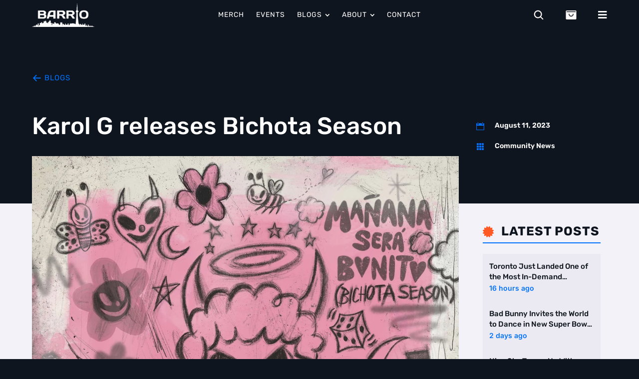

--- FILE ---
content_type: text/css
request_url: https://torontolatinos.com/wp-content/et-cache/global/et-divi-customizer-global.min.css?ver=1762612022
body_size: 2585
content:
body,.et_pb_column_1_2 .et_quote_content blockquote cite,.et_pb_column_1_2 .et_link_content a.et_link_main_url,.et_pb_column_1_3 .et_quote_content blockquote cite,.et_pb_column_3_8 .et_quote_content blockquote cite,.et_pb_column_1_4 .et_quote_content blockquote cite,.et_pb_blog_grid .et_quote_content blockquote cite,.et_pb_column_1_3 .et_link_content a.et_link_main_url,.et_pb_column_3_8 .et_link_content a.et_link_main_url,.et_pb_column_1_4 .et_link_content a.et_link_main_url,.et_pb_blog_grid .et_link_content a.et_link_main_url,body .et_pb_bg_layout_light .et_pb_post p,body .et_pb_bg_layout_dark .et_pb_post p{font-size:14px}.et_pb_slide_content,.et_pb_best_value{font-size:15px}body,.et_pb_column_1_2 .et_quote_content blockquote cite,.et_pb_column_1_2 .et_link_content a.et_link_main_url,.et_pb_column_1_3 .et_quote_content blockquote cite,.et_pb_column_3_8 .et_quote_content blockquote cite,.et_pb_column_1_4 .et_quote_content blockquote cite,.et_pb_blog_grid .et_quote_content blockquote cite,.et_pb_column_1_3 .et_link_content a.et_link_main_url,.et_pb_column_3_8 .et_link_content a.et_link_main_url,.et_pb_column_1_4 .et_link_content a.et_link_main_url,.et_pb_blog_grid .et_link_content a.et_link_main_url,body .et_pb_bg_layout_light .et_pb_post p,body .et_pb_bg_layout_dark .et_pb_post p{font-weight:400}.et_pb_slide_content,.et_pb_best_value{font-weight:400}.woocommerce #respond input#submit,.woocommerce-page #respond input#submit,.woocommerce #content input.button,.woocommerce-page #content input.button,.woocommerce-message,.woocommerce-error,.woocommerce-info{background:#30c4ff!important}#et_search_icon:hover,.mobile_menu_bar:before,.mobile_menu_bar:after,.et_toggle_slide_menu:after,.et-social-icon a:hover,.et_pb_sum,.et_pb_pricing li a,.et_pb_pricing_table_button,.et_overlay:before,.entry-summary p.price ins,.woocommerce div.product span.price,.woocommerce-page div.product span.price,.woocommerce #content div.product span.price,.woocommerce-page #content div.product span.price,.woocommerce div.product p.price,.woocommerce-page div.product p.price,.woocommerce #content div.product p.price,.woocommerce-page #content div.product p.price,.et_pb_member_social_links a:hover,.woocommerce .star-rating span:before,.woocommerce-page .star-rating span:before,.et_pb_widget li a:hover,.et_pb_filterable_portfolio .et_pb_portfolio_filters li a.active,.et_pb_filterable_portfolio .et_pb_portofolio_pagination ul li a.active,.et_pb_gallery .et_pb_gallery_pagination ul li a.active,.wp-pagenavi span.current,.wp-pagenavi a:hover,.nav-single a,.tagged_as a,.posted_in a{color:#30c4ff}.et_pb_contact_submit,.et_password_protected_form .et_submit_button,.et_pb_bg_layout_light .et_pb_newsletter_button,.comment-reply-link,.form-submit .et_pb_button,.et_pb_bg_layout_light .et_pb_promo_button,.et_pb_bg_layout_light .et_pb_more_button,.woocommerce a.button.alt,.woocommerce-page a.button.alt,.woocommerce button.button.alt,.woocommerce button.button.alt.disabled,.woocommerce-page button.button.alt,.woocommerce-page button.button.alt.disabled,.woocommerce input.button.alt,.woocommerce-page input.button.alt,.woocommerce #respond input#submit.alt,.woocommerce-page #respond input#submit.alt,.woocommerce #content input.button.alt,.woocommerce-page #content input.button.alt,.woocommerce a.button,.woocommerce-page a.button,.woocommerce button.button,.woocommerce-page button.button,.woocommerce input.button,.woocommerce-page input.button,.et_pb_contact p input[type="checkbox"]:checked+label i:before,.et_pb_bg_layout_light.et_pb_module.et_pb_button{color:#30c4ff}.footer-widget h4{color:#30c4ff}.et-search-form,.nav li ul,.et_mobile_menu,.footer-widget li:before,.et_pb_pricing li:before,blockquote{border-color:#30c4ff}.et_pb_counter_amount,.et_pb_featured_table .et_pb_pricing_heading,.et_quote_content,.et_link_content,.et_audio_content,.et_pb_post_slider.et_pb_bg_layout_dark,.et_slide_in_menu_container,.et_pb_contact p input[type="radio"]:checked+label i:before{background-color:#30c4ff}a{color:#30c4ff}.et_secondary_nav_enabled #page-container #top-header{background-color:#30c4ff!important}#et-secondary-nav li ul{background-color:#30c4ff}#main-footer .footer-widget h4,#main-footer .widget_block h1,#main-footer .widget_block h2,#main-footer .widget_block h3,#main-footer .widget_block h4,#main-footer .widget_block h5,#main-footer .widget_block h6{color:#30c4ff}.footer-widget li:before{border-color:#30c4ff}.woocommerce a.button.alt,.woocommerce-page a.button.alt,.woocommerce button.button.alt,.woocommerce button.button.alt.disabled,.woocommerce-page button.button.alt,.woocommerce-page button.button.alt.disabled,.woocommerce input.button.alt,.woocommerce-page input.button.alt,.woocommerce #respond input#submit.alt,.woocommerce-page #respond input#submit.alt,.woocommerce #content input.button.alt,.woocommerce-page #content input.button.alt,.woocommerce a.button,.woocommerce-page a.button,.woocommerce button.button,.woocommerce-page button.button,.woocommerce input.button,.woocommerce-page input.button,.woocommerce #respond input#submit,.woocommerce-page #respond input#submit,.woocommerce #content input.button,.woocommerce-page #content input.button,.woocommerce-message a.button.wc-forward,body .et_pb_button{background-color:#0071fc;border-width:0px!important;font-weight:normal;font-style:normal;text-transform:uppercase;text-decoration:none;;letter-spacing:1px}.woocommerce.et_pb_button_helper_class a.button.alt,.woocommerce-page.et_pb_button_helper_class a.button.alt,.woocommerce.et_pb_button_helper_class button.button.alt,.woocommerce.et_pb_button_helper_class button.button.alt.disabled,.woocommerce-page.et_pb_button_helper_class button.button.alt,.woocommerce-page.et_pb_button_helper_class button.button.alt.disabled,.woocommerce.et_pb_button_helper_class input.button.alt,.woocommerce-page.et_pb_button_helper_class input.button.alt,.woocommerce.et_pb_button_helper_class #respond input#submit.alt,.woocommerce-page.et_pb_button_helper_class #respond input#submit.alt,.woocommerce.et_pb_button_helper_class #content input.button.alt,.woocommerce-page.et_pb_button_helper_class #content input.button.alt,.woocommerce.et_pb_button_helper_class a.button,.woocommerce-page.et_pb_button_helper_class a.button,.woocommerce.et_pb_button_helper_class button.button,.woocommerce-page.et_pb_button_helper_class button.button,.woocommerce.et_pb_button_helper_class input.button,.woocommerce-page.et_pb_button_helper_class input.button,.woocommerce.et_pb_button_helper_class #respond input#submit,.woocommerce-page.et_pb_button_helper_class #respond input#submit,.woocommerce.et_pb_button_helper_class #content input.button,.woocommerce-page.et_pb_button_helper_class #content input.button,body.et_pb_button_helper_class .et_pb_button,body.et_pb_button_helper_class .et_pb_module.et_pb_button{color:#ffffff}body .et_pb_bg_layout_light.et_pb_button:hover,body .et_pb_bg_layout_light .et_pb_button:hover,body .et_pb_button:hover{color:#ffffff!important;background-color:#0047fc}.woocommerce a.button.alt:hover,.woocommerce-page a.button.alt:hover,.woocommerce button.button.alt:hover,.woocommerce button.button.alt.disabled:hover,.woocommerce-page button.button.alt:hover,.woocommerce-page button.button.alt.disabled:hover,.woocommerce input.button.alt:hover,.woocommerce-page input.button.alt:hover,.woocommerce #respond input#submit.alt:hover,.woocommerce-page #respond input#submit.alt:hover,.woocommerce #content input.button.alt:hover,.woocommerce-page #content input.button.alt:hover,.woocommerce a.button:hover,.woocommerce-page a.button:hover,.woocommerce button.button:hover,.woocommerce-page button.button:hover,.woocommerce input.button:hover,.woocommerce-page input.button:hover,.woocommerce #respond input#submit:hover,.woocommerce-page #respond input#submit:hover,.woocommerce #content input.button:hover,.woocommerce-page #content input.button:hover{color:#ffffff!important;background-color:#0047fc!important}@media only screen and (min-width:981px){.et_fixed_nav #page-container .et-fixed-header#top-header{background-color:#30c4ff!important}.et_fixed_nav #page-container .et-fixed-header#top-header #et-secondary-nav li ul{background-color:#30c4ff}}@media only screen and (min-width:1350px){.et_pb_row{padding:27px 0}.et_pb_section{padding:54px 0}.single.et_pb_pagebuilder_layout.et_full_width_page .et_post_meta_wrapper{padding-top:81px}.et_pb_fullwidth_section{padding:0}}	h1,h2,h3,h4,h5,h6{font-family:'Rubik',Helvetica,Arial,Lucida,sans-serif}body,input,textarea,select{font-family:'Inter',Helvetica,Arial,Lucida,sans-serif}.et_pb_button{font-family:'Rubik',Helvetica,Arial,Lucida,sans-serif}:root{--bg:#f3f2f8;--fg:#0f151e;--fg-light:#ebeaf2;--bg-fields-light:#fff;--bg-fields-dark:#2f3541;--menu-bg:#192b3f;--accent:#0071fc;--accent2:#0f47ff;--btn-bg:#black;--btn-text:white;--btn-bg-hover:var(--accent);--light-section-text:#0f151e;--light-product-description-text:#0f151e;--light-section-title:#0f151e;--light-section-link:#000;--light-section-meta:#97a8c5;--dark-section-text:hsl(0,0%,47%);--light-bg-blur:hsl(250deg 30% 96.08% / 85%)!important;.darkMode{--bg:#18202a;--fg:#0f151e;--fg-light:#1c2630;--btn-bg:#0071fc;--btn-text:white;--btn-bg-hover:black;--menu-bg:#0e2230;--bg-fields-light:#2f3541;--light-section-text:#fff;--light-product-description-text:#a6b7c1;--light-section-title:#fff;--light-section-link:#fff;--light-section-meta:#97a8c5;--dark-section-text:hsl(0,0%,47%);--light-bg-blur:rgba(24,32,42,0.95)}}body{background-color:var(--fg)}#page-container{overflow:visible!important}.et-db #et-boc .et-l .et_pb_blurb_position_left .et_pb_blurb_container{padding-left:5px!important}.woocommerce-result-count{display:none}.woocommerce:where(body:not(.woocommerce-uses-block-theme)) div.product .stock{color:#5bcc53!important}.woocommerce-review__author{color:var(--accent)!important}.et_pb_wc_reviews_0_tb_body .comment-text .description{color:var(--light-section-text)!important}.woocommerce-review__published-date{color:var(--light-section-text)!important}.orderby,.woocommerce div.product form.cart .variations td select{background-color:#2f3541!important;border:none!important;border-radius:2px!important;border-width:0!important;color:#777777!important;-webkit-appearance:none!important}#et-main-area{background-color:var(--fg)!important}.xoo-el-style-popup{display:none}.wooac-wrapper{display:none}.vertical-align{display:flex;flex-direction:column;justify-content:center}.et_pb_post .post-meta,.et_pb_post .post-meta a{color:var(--light-section-meta)!important}.dark-bg{background-color:var(--fg)!important;color:white!important}.light-bg{background-color:var(--bg)!important;color:var(--light-section-text)!important}.wp-pagenavi a,.wp-pagenavi span{color:#000000;background:#f1f3f5;font-size:1em!important;line-height:1em;font-weight:bold!important;padding:0.45em 0.8em!important;border-radius:100px;border:none;transition:all 0.5s}.wp-pagenavi span.current{color:#ffffff!important;background:#0070fc!important;border-radius:100px}.wp-pagenavi a:hover{color:#ffffff!important;background:#0070fc!important}.wp-pagenavi .pages{background:none}.wp-pagenavi{border-top:none;text-align:center}.et_pb_post .entry-featured-image-url{margin:0}.et_pb_blog_grid .et_pb_image_container{overflow:hidden}.et_pb_blog_grid .et_pb_image_container img{transition:all 0.45s ease;-moz-transition:all 0.45s ease;-webkit-transition:all 0.45s ease}.et_pb_blog_grid .et_pb_post:hover img{transform:scale(1.05);-moz-transform:scale(1.1);-webkit-transform:scale(1.05)}.et_pb_blog_grid .et_pb_post,.et_pb_posts .et_pb_post{position:relative}.et_pb_blog_grid .et_pb_post .entry-title a:after,.et_pb_posts .et_pb_post .entry-title a:after{position:absolute;display:block;content:"";width:100%;height:100%;left:0;top:0}.woo-variation-swatches .variable-items-wrapper .variable-item:not(.radio-variable-item).selected,.woo-variation-swatches .variable-items-wrapper .variable-item:not(.radio-variable-item).selected:hover{-webkit-box-shadow:var(--wvs-selected-item-box-shadow,0 0 0 2px #ff5a23)!important;box-shadow:var(--wvs-selected-item-box-shadow,0 0 0 2px #ff5a23)!important}.et_pb_blurb_position_left .et_pb_blurb_container{padding-left:0px}.et_pb_blog_grid .et_pb_post:hover,.et_pb_posts .et_pb_post:hover{cursor:pointer}.sticky-title{position:sticky!important;top:60px!important;z-index:4!important}.sticky-title-bar-light{background:var(--light-bg-blur)!important;-webkit-backdrop-filter:blur(8px)!important;backdrop-filter:blur(8px)}.sticky-title-bar-dark{-webkit-backdrop-filter:blur(8px);background:linear-gradient(180deg,rgba(15,22,31,1) 2%,rgba(15,22,31,0.80) 100%);backdrop-filter:blur(8px)}.posts .et_pb_blog_grid .et_pb_post{background-color:var(--fg-light)!important}.theme-toggle,.option-bar>span{color:red;padding:3px 10px;transition:background-color 0.2s cubic-bezier(0.3,0,0.5,1)}.theme-toggle:hover{cursor:pointer;background-color:var(--accent);color:#fff}.woocommerce ul.products li.product .woocommerce-loop-product__title{padding:10px 0 0 0!important}.woocommerce ul.products li.product a img,.woocommerce-page ul.products li.product a img{margin:0!important}.woocommerce ul.products li.product .star-rating{font-size:10px!important}@media (max-width:479px){.et_pb_column .et_pb_blog_grid .column.size-1of1 .et_pb_post{padding:10px!important}}@media all and (max-width:768px){.ad-title{margin-top:10px!important}}.et_pb_post{display:flex;flex-direction:column}.et_pb_post .et_pb_image_container,.et_pb_post .entry-featured-image-url{order:3}.et_pb_post .entry-title{order:1}.et_pb_post .post-meta{order:2;margin-bottom:15px}.et_pb_post .post-content{order:4}.et_pb_blog_grid .et_pb_image_container{margin:0px!important}.et_pb_post .entry-featured-image-url{margin-bottom:10px}.et_pb_post .entry-title{min-height:60px}.et_pb_post .entry-featured-image-url{margin-bottom:0!important}.et_pb_post .entry-title a,.et_pb_post h2 a{display:-webkit-box;-webkit-line-clamp:2!important;line-clamp:2;-webkit-box-orient:vertical!important;overflow:hidden!important}

--- FILE ---
content_type: text/css
request_url: https://torontolatinos.com/wp-content/et-cache/95218/et-core-unified-tb-114457-tb-114484-tb-114576-deferred-95218.min.css?ver=1762677819
body_size: 2840
content:
.et_pb_section_1_tb_header{height:100vh;width:320px;background-color:var(--menu-bg)!important}.et_pb_section_1_tb_header.et_pb_section{padding-top:0px}.et_pb_row_1_tb_header,body #page-container .et-db #et-boc .et-l .et_pb_row_1_tb_header.et_pb_row,body.et_pb_pagebuilder_layout.single #page-container #et-boc .et-l .et_pb_row_1_tb_header.et_pb_row,body.et_pb_pagebuilder_layout.single.et_full_width_page #page-container #et-boc .et-l .et_pb_row_1_tb_header.et_pb_row{width:100%}.dvmm_mad_menu_1_tb_header .dvmm_button_one .dvmm_button_text{font-size:19px;color:rgba(250,243,227,0.4)!important;transition:color 300ms ease 0ms;margin-top:0px;margin-right:0px;margin-bottom:3px;margin-left:0px}.dvmm_mad_menu_1_tb_header .dvmm_button_one:hover .dvmm_button_text{color:#faf3e3!important}.dvmm_mad_menu_1_tb_header{background-color:RGBA(255,255,255,0);z-index:3;position:relative;width:50%!important;margin-left:auto!important;margin-right:0;margin-top:0px!important;margin-right:0px!important;margin-bottom:0px!important;margin-left:auto!important}.dvmm_mad_menu_1_tb_header:hover{background-image:initial;background-color:transparent}.dvmm_mad_menu_1_tb_header .dvmm_button_one{border-radius:50px 50px 50px 50px;overflow:hidden;border-width:0px;flex-flow:row;margin-top:0px;margin-right:0px;margin-bottom:0px;margin-left:0px;padding-top:6px;padding-right:8px;padding-bottom:4px;padding-left:14px;background-color:rgba(0,0,0,0)}.dvmm_mad_menu_1_tb_header .dvmm_logo__wrap,.dvmm_mad_menu_1_tb_header .dvmm_mobile__menu{align-items:center;justify-content:center}.dvmm_mad_menu_1_tb_header .dvmm_logo__wrap .dvmm_logo,.dvmm_mad_menu_1_tb_header .dvmm_menu__menu>nav>ul.dvmm_menu>li,.dvmm_mad_menu_1_tb_header .dvmm_mobile__menu .dvmm_mobile_menu_toggle,.dvmm_mad_menu_1_tb_header .dvmm_search_button__wrap .dvmm_search__button,.dvmm_mad_menu_1_tb_header .dvmm_cart_button__wrap .dvmm_cart__button,.dvmm_mad_menu_1_tb_header .dvmm_button_one__wrap .dvmm_button_one{flex:unset}.dvmm_mad_menu_1_tb_header .dvmm_menu_inner_container .dvmm_logo{margin-top:0px;margin-right:5px;margin-bottom:0px;margin-left:5px;padding-top:0px;padding-right:0px;padding-bottom:0px;padding-left:0px}.dvmm_mad_menu_1_tb_header .dvmm_menu__menu .dvmm_menu li ul{padding-top:20px;padding-bottom:20px}.dvmm_mad_menu_1_tb_header .dvmm_menu__menu .dvmm_menu li li{padding-left:20px;padding-right:20px}.dvmm_mad_menu_1_tb_header .dvmm_menu__menu .dvmm_menu{align-items:center}.dvmm_mad_menu_1_tb_header .dvmm_menu__menu>nav>ul.dvmm_menu{justify-content:center}.dvmm_mad_menu_1_tb_header .dvmm_menu__menu>nav>ul>li,.dvmm_mad_menu_1_tb_header .dvmm_mobile_menu_toggle .dvmm_toggle_text,.dvmm_mad_menu_1_tb_header .dvmm_mobile__menu .dvmm_menu li,.dvmmv_madmenu_vertical_0_tb_header .dvmmv_inner .dvmm_menu li.menu-item{margin-top:0px;margin-right:0px;margin-bottom:0px;margin-left:0px}.dvmm_mad_menu_1_tb_header .dvmm_menu__menu .dvmm_menu li a{padding-top:12px;padding-right:12px;padding-bottom:12px;padding-left:12px}.dvmm_mad_menu_1_tb_header .dvmm_menu__menu ul li:hover>ul{animation-duration:400ms}.dvmm_mad_menu_1_tb_header .dvmm_mobile_menu_toggle{flex-flow:row;margin-top:5px;margin-right:5px;margin-bottom:5px;margin-left:5px;padding-top:2px;padding-right:2px;padding-bottom:2px;padding-left:2px}.dvmm_mad_menu_1_tb_header .dvmm_mobile_menu_toggle_icon{font-size:32px}.dvmm_mad_menu_1_tb_header .dvmm_mobile_menu_wrapper{min-width:240px;padding-top:15px;padding-right:15px;padding-bottom:15px;padding-left:15px}.dvmm_mad_menu_1_tb_header .dvmm_mob_open--custom .open .dvmm_mobile_menu_wrapper,.dvmm_mad_menu_1_tb_header .dvmm_mob_close--custom .closed .dvmm_mobile_menu_wrapper{animation-name:default;animation-duration:700ms}.dvmm_mad_menu_1_tb_header .dvmm_mobile__menu .dvmm_submenu_toggle,.dvmm_mad_menu_1_tb_header .dvmm_mobile__menu .dvmm_go_back{font-size:16px}.dvmm_mad_menu_1_tb_header .dvmm_dd--downwards .dvmm_mobile_menu_wrapper{top:100%}.dvmm_mad_menu_1_tb_header .dvmm_dd--upwards .dvmm_mobile_menu_wrapper{bottom:100%}.dvmm_mad_menu_1_tb_header .dvmm_mobile__menu .dvmm_menu li ul{padding-top:0px;padding-right:0px;padding-bottom:0px;padding-left:10px;margin-top:0px;margin-right:0px;margin-bottom:0px;margin-left:0px}.dvmm_mad_menu_1_tb_header .dvmm_mobile__menu .dvmm_menu li a{padding-top:10px;padding-right:20px;padding-bottom:10px;padding-left:20px}.dvmm_mad_menu_1_tb_header .dvmm_search_button__wrap,.dvmm_mad_menu_1_tb_header .dvmm_cart_button__wrap,.dvmm_mad_menu_1_tb_header .dvmm_button_one__wrap{display:flex;align-items:center;justify-content:center}.dvmm_mad_menu_1_tb_header .dvmm_menu_inner_container .dvmm_search__button,.dvmm_mad_menu_1_tb_header .dvmm_menu_inner_container .dvmm_cart__button{margin-top:0px;margin-right:5px;margin-bottom:0px;margin-left:5px;padding-top:20px;padding-right:20px;padding-bottom:20px;padding-left:20px;background-color:rgba(0,0,0,0)}.dvmm_mad_menu_1_tb_header .dvmm_menu_inner_container .dvmm_icon.dvmm_search__button,.dvmm_mad_menu_1_tb_header .dvmm_menu_inner_container .dvmm_icon.dvmm_cart__button .dvmm_cart_icon{font-size:18px;color:#666666}.dvmm_mad_menu_1_tb_header .dvmm_menu_inner_container .dvmm_search__wrap{background-color:rgba(0,0,0,0)}.dvmm_mad_menu_1_tb_header .dvmm_menu_inner_container .dvmm_search__button-close{font-size:32px;color:#666666}.dvmm_mad_menu_1_tb_header .dvmm_menu_inner_container .dvmm_search__form-input{font-size:18px;background-color:rgba(255,255,255,0.3)}.dvmm_mad_menu_1_tb_header .dvmm_menu_inner_container .dvmm_search__form-input,.dvmm_mad_menu_1_tb_header .dvmm_menu_inner_container .dvmm_search__form-input::placeholder{color:#333333}.dvmm_mad_menu_1_tb_header .dvmm_cart__button{flex-flow:row}.dvmm_mad_menu_1_tb_header .dvmm_cart_icon,.dvmm_mad_menu_1_tb_header .dvmm_cart_contents,.dvmm_mad_menu_1_tb_header .dvmm_cart_items_count,.dvmm_mad_menu_1_tb_header .dvmm_cart_items_text,.dvmm_mad_menu_1_tb_header .dvmm_cart_total_amount,.dvmm_mad_menu_1_tb_header .dvmm_button_one__wrap .dvmm_button_icon{display:flex}.dvmm_mad_menu_1_tb_header .dvmm_cart_contents{flex-flow:row;margin-top:0px;margin-right:0px;margin-bottom:0px;margin-left:0px;padding-top:4px;padding-right:4px;padding-bottom:4px;padding-left:4px;background-color:rgba(0,0,0,0);border-radius:0px}.dvmm_mad_menu_1_tb_header .dvmm_menu_inner_container{padding-top:0px;padding-right:20px;padding-bottom:0px;padding-left:0px}.dvmm_mad_menu_1_tb_header.dvmm_transitions--on,.dvmm_mad_menu_1_tb_header.dvmm_placeholder,.dvmm_mad_menu_1_tb_header.dvmm_transitions--on .dvmm_cart_icon,.dvmm_mad_menu_1_tb_header.dvmm_transitions--on .dvmm_element.dvmm_button__wrap{transition:all 300ms ease 0ms!important}.dvmm_mad_menu_1_tb_header .dvmm_button_one__wrap .dvmm_button_icon.dvmm_icon_type--font_icon:after{content:"";font-family:FontAwesome!important;font-weight:900!important}.dvmm_mad_menu_1_tb_header .dvmm_button_one .dvmm_button_icon{font-size:24px;color:#0071fc}.et_pb_code_0_tb_header{margin-top:-27px!important;margin-left:35px!important;max-width:50%;z-index:1;position:relative}.dvmmv_madmenu_vertical_0_tb_header .dvmmv_inner li.menu-item a,.dvmmv_madmenu_vertical_0_tb_header .dvmmv_inner .dvmm_back_text{text-align:left;font-family:'Rubik',Helvetica,Arial,Lucida,sans-serif;font-weight:700;text-transform:uppercase;font-size:24px;transition:color 400ms ease-in-out 0ms}.dvmmv_madmenu_vertical_0_tb_header .dvmmv_inner li li.menu-item>a{font-size:20px;line-height:1.4em;border-left-width:1px}.dvmmv_madmenu_vertical_0_tb_header{background-color:RGBA(255,255,255,0);border-width:0px;overflow-x:auto;overflow-y:auto;margin-right:0px!important;margin-left:0px!important;max-width:100%}.dvmmv_madmenu_vertical_0_tb_header .dvmmv_inner li.menu-item>a,.dvmmv_madmenu_vertical_0_tb_header .dvmmv_inner .dvmm_submenu_header{border-width:0px 0px 1px 0px;border-bottom-color:rgba(150,183,206,0.1);color:#FFFFFF}.dvmmv_madmenu_vertical_0_tb_header .dvmmv_inner .dvmm_menu li ul{border-width:0px}.dvmmv_madmenu_vertical_0_tb_header .dvmmv_wrapper{min-height:58vh;max-height:65vh}.dvmmv_madmenu_vertical_0_tb_header .dvmmv_inner li li .dvmm_submenu_toggle,.dvmmv_madmenu_vertical_0_tb_header .dvmmv_inner .dvmm_back_home{display:none!important}.dvmmv_madmenu_vertical_0_tb_header .dvmmv_inner .dvmm_submenu_header{margin-bottom:10px!important;border-radius:5px}.dvmmv_madmenu_vertical_0_tb_header.dvmm_transitions--on,.dvmmv_madmenu_vertical_0_tb_header.dvmm_transitions--on .dvmmv_inner,.dvmmv_madmenu_vertical_0_tb_header.dvmm_transitions--on .dvmmv_inner .dvmm_menu li,.dvmmv_madmenu_vertical_0_tb_header.dvmm_transitions--on .dvmmv_inner .dvmm_menu li a{transition:all 400ms ease-in-out 0ms!important}.dvmmv_madmenu_vertical_0_tb_header .dvmmv_inner .dvmm_menu .dvmm_submenu_toggle{right:0;left:auto}.dvmmv_madmenu_vertical_0_tb_header .dvmmv_inner li.menu-item-has-children>a,.dvmmv_madmenu_vertical_0_tb_header .dvmmv_inner .menu-item-has-children .dvmm_submenu_header{background-color:RGBA(255,255,255,0);color:#ffffff}.dvmmv_madmenu_vertical_0_tb_header .dvmmv_inner .dvmm_submenu_toggle,.dvmmv_madmenu_vertical_0_tb_header .dvmmv_inner .dvmm_go_back{color:#ffffff;background-color:RGBA(255,255,255,0);font-size:20px}.dvmmv_madmenu_vertical_0_tb_header .dvmmv_inner .dvmm_menu .dvmm_submenu_toggle:after{font-family:FontAwesome!important;font-weight:900!important;content:"\f061"!important}.dvmmv_madmenu_vertical_0_tb_header .dvmmv_inner.dvmm_submenus--slide_right .dvmm_back_home:after,.dvmmv_madmenu_vertical_0_tb_header .dvmmv_inner.dvmm_submenus--slide_left .dvmm_back_home:after{font-family:FontAwesome!important;font-weight:900!important;content:"\f015"!important}.dvmmv_madmenu_vertical_0_tb_header .dvmmv_inner.dvmm_submenus--slide_right .dvmm_back:after,.dvmmv_madmenu_vertical_0_tb_header .dvmmv_inner.dvmm_submenus--slide_left .dvmm_back:after{font-family:FontAwesome!important;font-weight:900!important;content:"\f060"!important}.dvmmv_madmenu_vertical_0_tb_header .dvmmv_inner li.menu-item>a:hover,.dvmmv_madmenu_vertical_0_tb_header .dvmmv_inner .dvmm_submenu_header a:hover,.dvmmv_madmenu_vertical_0_tb_header .dvmmv_inner .dvmm_submenu_header a:hover .dvmm_back,.dvmmv_madmenu_vertical_0_tb_header .dvmmv_inner .dvmm_submenu_header .dvmm_back_home:hover{color:#0071fc!important}.dvmmv_madmenu_vertical_0_tb_header .dvmmv_inner .dvmm_menu li.current-menu-ancestor>a,.dvmmv_madmenu_vertical_0_tb_header .dvmmv_inner .dvmm_menu li.current-menu-parent>a,.dvmmv_madmenu_vertical_0_tb_header .dvmmv_inner .dvmm_menu li.current-menu-item>a{color:#0071fc}.dvmmv_madmenu_vertical_0_tb_header .dvmmv_inner .dvmm_menu li.menu-item>a{padding-top:5px;padding-right:20px;padding-bottom:5px;padding-left:20px}.dvmmv_madmenu_vertical_0_tb_header .dvmmv_inner .dvmm_menu li li.menu-item>a{padding-bottom:5px;padding-left:20px}.dvmmv_madmenu_vertical_0_tb_header .dvmmv_inner .dvmm_menu li li.menu-item{margin-top:4px;margin-bottom:4px;margin-left:0px}.et_pb_code_1_tb_header{max-width:50%}.et_pb_button_0_tb_header_wrapper .et_pb_button_0_tb_header,.et_pb_button_0_tb_header_wrapper .et_pb_button_0_tb_header:hover,.et_pb_button_1_tb_header_wrapper .et_pb_button_1_tb_header,.et_pb_button_1_tb_header_wrapper .et_pb_button_1_tb_header:hover,.et_pb_button_2_tb_header_wrapper .et_pb_button_2_tb_header,.et_pb_button_2_tb_header_wrapper .et_pb_button_2_tb_header:hover{padding-top:12px!important;padding-bottom:12px!important}.et_pb_button_0_tb_header_wrapper,.et_pb_button_1_tb_header_wrapper,.et_pb_button_2_tb_header_wrapper{margin-right:auto!important;margin-bottom:20px!important;margin-left:auto!important}body #page-container .et_pb_section .et_pb_button_0_tb_header{color:#FFFFFF!important;border-width:0px!important;border-radius:0px;letter-spacing:1px;font-size:14px;font-family:'Rubik',Helvetica,Arial,Lucida,sans-serif!important;text-transform:uppercase!important;background-color:#0071fc}body #page-container .et_pb_section .et_pb_button_0_tb_header:hover,body #page-container .et_pb_section .et_pb_button_1_tb_header:hover,body #page-container .et_pb_section .et_pb_button_2_tb_header:hover{color:#FFFFFF!important;border-color:#C3C3C3!important;background-image:initial;background-color:#0071fc}body #page-container .et_pb_section .et_pb_button_0_tb_header:hover:after{margin-left:.3em;left:auto;margin-left:.3em;opacity:1}body #page-container .et_pb_section .et_pb_button_0_tb_header:after{color:#FFFFFF;line-height:inherit;font-size:inherit!important;margin-left:-1em;left:auto;font-family:FontAwesome!important;font-weight:900!important}.et_pb_button_0_tb_header,.et_pb_button_1_tb_header,.et_pb_button_2_tb_header{transition:color 300ms ease 0ms,background-color 300ms ease 0ms,border 300ms ease 0ms;width:70%;margin:auto}.et_pb_button_0_tb_header,.et_pb_button_0_tb_header:after,.et_pb_button_1_tb_header,.et_pb_button_1_tb_header:after,.et_pb_button_2_tb_header,.et_pb_button_2_tb_header:after{transition:all 300ms ease 0ms}body #page-container .et_pb_section .et_pb_button_1_tb_header,body #page-container .et_pb_section .et_pb_button_2_tb_header{color:#FFFFFF!important;border-width:0px!important;border-radius:0px;letter-spacing:1px;font-size:14px;font-family:'Rubik',Helvetica,Arial,Lucida,sans-serif!important;text-transform:uppercase!important;padding-right:2em;padding-left:0.7em;background-color:#0071fc}body #page-container .et_pb_section .et_pb_button_1_tb_header:hover:after,body #page-container .et_pb_section .et_pb_button_2_tb_header:hover:after{margin-left:.3em;left:auto;margin-left:.3em}body #page-container .et_pb_section .et_pb_button_1_tb_header:after,body #page-container .et_pb_section .et_pb_button_2_tb_header:after{color:#FFFFFF;line-height:inherit;font-size:inherit!important;opacity:1;margin-left:.3em;left:auto;font-family:FontAwesome!important;font-weight:900!important}.et_pb_social_media_follow .et_pb_social_media_follow_network_0_tb_header .icon:before,.et_pb_social_media_follow .et_pb_social_media_follow_network_1_tb_header .icon:before,.et_pb_social_media_follow .et_pb_social_media_follow_network_2_tb_header .icon:before,.et_pb_social_media_follow .et_pb_social_media_follow_network_3_tb_header .icon:before,.et_pb_social_media_follow .et_pb_social_media_follow_network_4_tb_header .icon:before{font-size:20px;line-height:40px;height:40px;width:40px}.et_pb_social_media_follow .et_pb_social_media_follow_network_0_tb_header .icon,.et_pb_social_media_follow .et_pb_social_media_follow_network_1_tb_header .icon,.et_pb_social_media_follow .et_pb_social_media_follow_network_2_tb_header .icon,.et_pb_social_media_follow .et_pb_social_media_follow_network_3_tb_header .icon,.et_pb_social_media_follow .et_pb_social_media_follow_network_4_tb_header .icon{height:40px;width:40px}ul.et_pb_social_media_follow_0_tb_header{padding-top:0px!important;padding-right:0px!important;padding-bottom:0px!important;padding-left:0px!important;margin-top:0px!important;margin-right:auto!important;margin-bottom:0px!important;margin-left:auto!important}.et_pb_social_media_follow_network_0_tb_header a.icon,.et_pb_social_media_follow_network_1_tb_header a.icon,.et_pb_social_media_follow_network_2_tb_header a.icon,.et_pb_social_media_follow_network_3_tb_header a.icon,.et_pb_social_media_follow_network_4_tb_header a.icon{background-color:#0071fc!important;transition:background-color 300ms ease 0ms,background-image 300ms ease 0ms}.et_pb_social_media_follow_network_0_tb_header a.icon:hover,.et_pb_social_media_follow_network_1_tb_header a.icon:hover,.et_pb_social_media_follow_network_2_tb_header a.icon:hover,.et_pb_social_media_follow_network_3_tb_header a.icon:hover,.et_pb_social_media_follow_network_4_tb_header a.icon:hover{background-image:initial!important;background-color:#000000!important}.et_pb_social_media_follow_network_0_tb_header.et_pb_social_icon a.icon,.et_pb_social_media_follow_network_1_tb_header.et_pb_social_icon a.icon,.et_pb_social_media_follow_network_2_tb_header.et_pb_social_icon a.icon,.et_pb_social_media_follow_network_3_tb_header.et_pb_social_icon a.icon,.et_pb_social_media_follow_network_4_tb_header.et_pb_social_icon a.icon{border-radius:50% 50% 50% 50%}.et_pb_social_media_follow li.et_pb_social_media_follow_network_0_tb_header a,.et_pb_social_media_follow li.et_pb_social_media_follow_network_1_tb_header a,.et_pb_social_media_follow li.et_pb_social_media_follow_network_2_tb_header a,.et_pb_social_media_follow li.et_pb_social_media_follow_network_3_tb_header a,.et_pb_social_media_follow li.et_pb_social_media_follow_network_4_tb_header a{padding-top:2px;padding-right:2px;padding-bottom:2px;padding-left:2px;width:auto;height:auto}.et_pb_row_1_tb_header.et_pb_row{padding-top:30px!important;padding-bottom:100px!important;margin-bottom:0px!important;margin-left:auto!important;margin-right:auto!important;padding-top:30px;padding-bottom:100px}.dvmm_mad_menu_1_tb_header .dvmm_menu_inner_container .dvmm_content{margin-left:auto!important;margin-right:0px!important;justify-content:flex-end}.dvmmv_madmenu_vertical_0_tb_header.et_pb_module,.et_pb_code_1_tb_header.et_pb_module{margin-left:auto!important;margin-right:auto!important}@media only screen and (min-width:981px){.dvmmv_madmenu_vertical_0_tb_header{width:100%}}@media only screen and (max-width:980px){.dvmm_mad_menu_1_tb_header .dvmm_menu_inner_container{padding-bottom:0px}.dvmmv_madmenu_vertical_0_tb_header .dvmmv_inner li.menu-item a,.dvmmv_madmenu_vertical_0_tb_header .dvmmv_inner .dvmm_back_text{font-size:22px}.dvmmv_madmenu_vertical_0_tb_header .dvmmv_inner li.menu-item>a,.dvmmv_madmenu_vertical_0_tb_header .dvmmv_inner .dvmm_submenu_header{border-bottom-width:1px;border-bottom-color:rgba(150,183,206,0.1)}.dvmmv_madmenu_vertical_0_tb_header .dvmmv_inner li li.menu-item>a{border-left-width:1px}.dvmmv_madmenu_vertical_0_tb_header{width:340px}body #page-container .et_pb_section .et_pb_button_0_tb_header:after{line-height:inherit;font-size:inherit!important;margin-left:-1em;left:auto;display:inline-block;opacity:0;content:attr(data-icon);font-family:FontAwesome!important;font-weight:900!important}body #page-container .et_pb_section .et_pb_button_0_tb_header:before,body #page-container .et_pb_section .et_pb_button_1_tb_header:before,body #page-container .et_pb_section .et_pb_button_2_tb_header:before{display:none}body #page-container .et_pb_section .et_pb_button_0_tb_header:hover:after{margin-left:.3em;left:auto;margin-left:.3em;opacity:1}body #page-container .et_pb_section .et_pb_button_1_tb_header:after,body #page-container .et_pb_section .et_pb_button_2_tb_header:after{line-height:inherit;font-size:inherit!important;margin-left:.3em;left:auto;display:inline-block;opacity:1;content:attr(data-icon);font-family:FontAwesome!important;font-weight:900!important}body #page-container .et_pb_section .et_pb_button_1_tb_header:hover:after,body #page-container .et_pb_section .et_pb_button_2_tb_header:hover:after{margin-left:.3em;left:auto;margin-left:.3em}}@media only screen and (max-width:767px){.dvmm_mad_menu_1_tb_header .dvmm_menu_inner_container{padding-top:0px;padding-left:35px}.dvmmv_madmenu_vertical_0_tb_header .dvmmv_inner li.menu-item a,.dvmmv_madmenu_vertical_0_tb_header .dvmmv_inner .dvmm_back_text{font-size:22px}.dvmmv_madmenu_vertical_0_tb_header .dvmmv_inner li.menu-item>a,.dvmmv_madmenu_vertical_0_tb_header .dvmmv_inner .dvmm_submenu_header{border-bottom-width:1px;border-bottom-color:rgba(150,183,206,0.1)}.dvmmv_madmenu_vertical_0_tb_header .dvmmv_inner li li.menu-item>a{border-left-width:1px}.dvmmv_madmenu_vertical_0_tb_header{width:320px}body #page-container .et_pb_section .et_pb_button_0_tb_header:after{line-height:inherit;font-size:inherit!important;margin-left:-1em;left:auto;display:inline-block;opacity:0;content:attr(data-icon);font-family:FontAwesome!important;font-weight:900!important}body #page-container .et_pb_section .et_pb_button_0_tb_header:before,body #page-container .et_pb_section .et_pb_button_1_tb_header:before,body #page-container .et_pb_section .et_pb_button_2_tb_header:before{display:none}body #page-container .et_pb_section .et_pb_button_0_tb_header:hover:after{margin-left:.3em;left:auto;margin-left:.3em;opacity:1}body #page-container .et_pb_section .et_pb_button_1_tb_header:after,body #page-container .et_pb_section .et_pb_button_2_tb_header:after{line-height:inherit;font-size:inherit!important;margin-left:.3em;left:auto;display:inline-block;opacity:1;content:attr(data-icon);font-family:FontAwesome!important;font-weight:900!important}body #page-container .et_pb_section .et_pb_button_1_tb_header:hover:after,body #page-container .et_pb_section .et_pb_button_2_tb_header:hover:after{margin-left:.3em;left:auto;margin-left:.3em}}.et_pb_section_3_tb_body{transition:border-radius 300ms ease 0ms;background-color:var(--bg)}.et_pb_row_3_tb_body.et_pb_row{padding-top:0px!important;padding-right:0%!important;padding-bottom:0px!important;padding-left:0%!important;margin-top:0px!important;margin-bottom:0px!important;padding-top:0px;padding-right:0%;padding-bottom:0px;padding-left:0%}.et_pb_row_3_tb_body,body #page-container .et-db #et-boc .et-l .et_pb_row_3_tb_body.et_pb_row,body.et_pb_pagebuilder_layout.single #page-container #et-boc .et-l .et_pb_row_3_tb_body.et_pb_row,body.et_pb_pagebuilder_layout.single.et_full_width_page #page-container #et-boc .et-l .et_pb_row_3_tb_body.et_pb_row{max-width:1500px}.et_pb_column_6_tb_body{margin-bottom:0px}.et_pb_blurb_5_tb_body.et_pb_blurb .et_pb_module_header,.et_pb_blurb_5_tb_body.et_pb_blurb .et_pb_module_header a{font-weight:700;text-transform:uppercase;font-size:28px;text-align:left}.et_pb_blurb_5_tb_body.et_pb_blurb{padding-top:10px!important;padding-right:5%!important;padding-left:5%!important;margin-bottom:0px!important}.et_pb_blurb_5_tb_body .et_pb_main_blurb_image .et_pb_only_image_mode_wrap,.et_pb_blurb_5_tb_body .et_pb_main_blurb_image .et-pb-icon{padding-right:0px!important;padding-left:0px!important;margin-top:3px!important;margin-right:0px!important;margin-left:0px!important}.et_pb_blurb_5_tb_body.et_pb_blurb .et_pb_module_header,.et_pb_blog_1_tb_body .entry-title,.et_pb_blog_1_tb_body .post-meta{color:var(--light-section-title)}.et_pb_blurb_5_tb_body.et_pb_blurb .et_pb_blurb_content{max-width:1280px!important;width:100%!important}.et_pb_blurb_5_tb_body .et-pb-icon{font-size:24px;color:#ff5a23;font-family:FontAwesome!important;font-weight:900!important}.et_pb_blurb_5_tb_body .et_pb_blurb_content{max-width:90%}.et_pb_row_4_tb_body.et_pb_row{padding-top:0px!important;padding-bottom:0px!important;padding-top:0px;padding-bottom:0px}.et_pb_row_4_tb_body,body #page-container .et-db #et-boc .et-l .et_pb_row_4_tb_body.et_pb_row,body.et_pb_pagebuilder_layout.single #page-container #et-boc .et-l .et_pb_row_4_tb_body.et_pb_row,body.et_pb_pagebuilder_layout.single.et_full_width_page #page-container #et-boc .et-l .et_pb_row_4_tb_body.et_pb_row{width:90%;max-width:1280px}.et_pb_divider_2_tb_body{margin-bottom:0px!important;z-index:1;position:relative}.et_pb_divider_2_tb_body:before{border-top-color:#0071fc;border-top-width:2px}.et_pb_blog_1_tb_body .et_pb_post .entry-title a,.et_pb_blog_1_tb_body .not-found-title{font-family:'Rubik',Helvetica,Arial,Lucida,sans-serif!important;transition:color 300ms ease 0ms}.et_pb_blog_1_tb_body .et_pb_post:hover .entry-title a,.et_pb_blog_1_tb_body:hover .not-found-title{color:#0071fc!important}.et_pb_blog_1_tb_body .et_pb_post .entry-title,.et_pb_blog_1_tb_body .not-found-title{font-size:20px!important;line-height:1.4em!important}.et_pb_blog_1_tb_body .et_pb_post .post-content,.et_pb_blog_1_tb_body.et_pb_bg_layout_light .et_pb_post .post-content p,.et_pb_blog_1_tb_body.et_pb_bg_layout_dark .et_pb_post .post-content p{font-family:'Source Sans Pro',Helvetica,Arial,Lucida,sans-serif;font-size:15px}.et_pb_blog_1_tb_body .et_pb_post .post-meta,.et_pb_blog_1_tb_body .et_pb_post .post-meta a,#left-area .et_pb_blog_1_tb_body .et_pb_post .post-meta,#left-area .et_pb_blog_1_tb_body .et_pb_post .post-meta a{font-family:'Rubik',Helvetica,Arial,Lucida,sans-serif;text-transform:uppercase;font-size:12px;line-height:1.9em}.et_pb_blog_1_tb_body{background-color:RGBA(255,255,255,0);margin-right:1px!important;margin-left:1px!important}.et_pb_blog_1_tb_body .et_pb_blog_grid .et_pb_post{border-width:0px}.et_pb_blog_1_tb_body .entry-featured-image-url img{object-fit:cover!important;aspect-ratio:10/6!important}@media only screen and (min-width:981px){.et_pb_row_3_tb_body,body #page-container .et-db #et-boc .et-l .et_pb_row_3_tb_body.et_pb_row,body.et_pb_pagebuilder_layout.single #page-container #et-boc .et-l .et_pb_row_3_tb_body.et_pb_row,body.et_pb_pagebuilder_layout.single.et_full_width_page #page-container #et-boc .et-l .et_pb_row_3_tb_body.et_pb_row{width:96%}.et_pb_divider_2_tb_body{width:100%}}@media only screen and (max-width:980px){.et_pb_row_3_tb_body.et_pb_row{padding-right:0%!important;padding-left:0%!important;padding-right:0%!important;padding-left:0%!important}.et_pb_row_3_tb_body,body #page-container .et-db #et-boc .et-l .et_pb_row_3_tb_body.et_pb_row,body.et_pb_pagebuilder_layout.single #page-container #et-boc .et-l .et_pb_row_3_tb_body.et_pb_row,body.et_pb_pagebuilder_layout.single.et_full_width_page #page-container #et-boc .et-l .et_pb_row_3_tb_body.et_pb_row{width:90%}.et_pb_blurb_5_tb_body.et_pb_blurb .et_pb_module_header,.et_pb_blurb_5_tb_body.et_pb_blurb .et_pb_module_header a{font-size:28px}.et_pb_blurb_5_tb_body.et_pb_blurb{padding-top:10px!important;padding-right:0%!important;padding-left:0%!important}.et_pb_divider_2_tb_body{padding-right:0%;padding-left:0%;width:100%}.et_pb_divider_2_tb_body:before{width:auto;top:0px;right:0%;left:0%}}@media only screen and (max-width:767px){.et_pb_row_3_tb_body.et_pb_row{padding-right:5%!important;padding-left:5%!important;padding-right:5%!important;padding-left:5%!important}.et_pb_row_3_tb_body,body #page-container .et-db #et-boc .et-l .et_pb_row_3_tb_body.et_pb_row,body.et_pb_pagebuilder_layout.single #page-container #et-boc .et-l .et_pb_row_3_tb_body.et_pb_row,body.et_pb_pagebuilder_layout.single.et_full_width_page #page-container #et-boc .et-l .et_pb_row_3_tb_body.et_pb_row{width:100%}.et_pb_blurb_5_tb_body.et_pb_blurb .et_pb_module_header,.et_pb_blurb_5_tb_body.et_pb_blurb .et_pb_module_header a{font-size:22px}.et_pb_blurb_5_tb_body.et_pb_blurb{padding-top:10px!important;padding-right:0%!important;padding-left:0%!important}.et_pb_blurb_5_tb_body .et_pb_main_blurb_image .et_pb_only_image_mode_wrap,.et_pb_blurb_5_tb_body .et_pb_main_blurb_image .et-pb-icon{margin-top:0px!important;margin-right:0px!important;margin-left:0px!important}.et_pb_divider_2_tb_body{padding-bottom:0px}.et_pb_divider_2_tb_body:before{width:auto;top:0px;right:0px;left:0px}}

--- FILE ---
content_type: application/x-javascript
request_url: https://torontolatinos.com/wp-content/plugins/supreme-modules-pro-for-divi/includes/modules/ProgressBar/frontend.min.js
body_size: 439
content:
window.onload=()=>{let e=document.querySelectorAll(".dsm-progress-bar-container"),t=e=>{if(null==e)return;let t=window.innerHeight,r=window.scrollY,o=jQuery(e).offset().top,l=e.offsetHeight,s=r+t-o,a=Math.round(s/((t+l)/100));return Math.min(100,Math.max(0,a))},r=e=>{let{progress:r,relativeTo:o,trackerType:l,showPercentage:s,progressSelector:a,progressDirection:c,progressPercentage:n}=e,i;if("entire_page"===o){let $=Math.ceil((document.body.scrollTop||document.documentElement.scrollTop)/(document.documentElement.scrollHeight-document.documentElement.clientHeight)*100);i=$>=100?100:$}if("selector"===o){let d=document.querySelector(a),u=void 0===t(d)&&void 0!==d?0:t(d);i=u>=100?100:u}if("horizontal"===l&&r.style.setProperty("width",i+"%"),"circular"===l){let f=r.querySelector(".dsm-progressbar-circular svg circle.current-progress"),g=2*f.r.baseVal.value*Math.PI;f.style.strokeDasharray=g,"right"===c&&(f.style.strokeDashoffset=g-i/100*g),"left"===c&&(f.style.strokeDashoffset=g-("-"+i/100)*g)}"on"===s&&(n.innerHTML=Math.floor(i)+"%")};e.forEach(e=>{let t=e.dataset.relative,o=e.dataset.show_percentage,l=e.dataset.tracker_type,s=e.dataset.direction,a=e.dataset.selector,c="horizontal"===l?e.querySelector(".dsm-current-progress"):e,n=e.querySelector(".dsm-current-progress-percentage"),i={progress:c,relativeTo:t,trackerType:l,showPercentage:o,progressSelector:a,progressDirection:s,progressPercentage:n};r(i),document.addEventListener("scroll",function(e){r(i)})})};